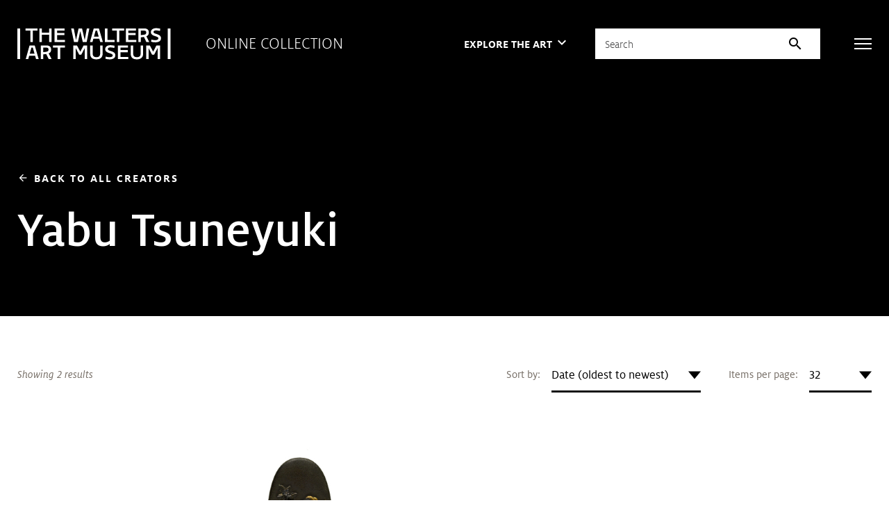

--- FILE ---
content_type: text/html; charset=UTF-8
request_url: https://art.thewalters.org/browse/creator/yabu-tsuneyuki/
body_size: 128992
content:
<!DOCTYPE html>
<html lang="en">

<head>
  <meta charset="utf-8">
  <meta name="viewport" content="width=device-width, initial-scale=1.0">

  <title>Artwork by Yabu Tsuneyuki | The Walters Art Museum</title>

  <link href="https://fonts.googleapis.com/icon?family=Material+Icons" rel="stylesheet">
  <link rel="stylesheet" href="https://fonts.googleapis.com/css2?family=Material+Symbols+Outlined:opsz,wght,FILL,GRAD@20..48,100..700,0..1,-50..200">

  <link rel="stylesheet" href="https://unpkg.com/swiper@8/swiper-bundle.min.css">
  <link rel="shortcut icon" type="image/x-icon" href="https://art.thewalters.org/wp-content/themes/art-thewalters-org/assets/images/favicon.ico">

  <link rel="alternate" type="application/rss+xml" title="Art of the Day" href="https://art.thewalters.org/feed/" />
  <link rel="alternate" type="application/rss+xml" title="News from the Walters Art Museum" href="https://thewalters.org/feed/?post_type=news" />
  <link rel="alternate" type="application/rss+xml" title="The Journal of the Walters Art Museum" href="https://journal.thewalters.org/feed/" />

  <meta name='robots' content='index, follow, max-image-preview:large, max-snippet:-1, max-video-preview:-1' />
	<style>img:is([sizes="auto" i], [sizes^="auto," i]) { contain-intrinsic-size: 3000px 1500px }</style>
	
	<!-- This site is optimized with the Yoast SEO plugin v26.1.1 - https://yoast.com/wordpress/plugins/seo/ -->
	<link rel="canonical" href="https://art.thewalters.org/browse/creator/yabu-tsuneyuki/" />
	<meta property="og:locale" content="en_US" />
	<meta property="og:type" content="article" />
	<meta property="og:title" content="Artwork by Yabu Tsuneyuki | The Walters Art Museum" />
	<meta property="og:description" content="Browse artwork by Yabu Tsuneyuki at The Walters Art Museum." />
	<meta property="og:url" content="https://art.thewalters.org/browse/creator/yabu-tsuneyuki/" />
	<meta property="og:site_name" content="Online Collection of the Walters Art Museum" />
	<meta property="article:publisher" content="https://www.facebook.com/thewaltersartmuseum/" />
	<meta property="article:modified_time" content="2025-06-18T13:19:34+00:00" />
	<meta name="twitter:card" content="summary_large_image" />
	<meta name="twitter:title" content="Artwork by Yabu Tsuneyuki | The Walters Art Museum" />
	<meta name="twitter:description" content="Browse artwork by Yabu Tsuneyuki at The Walters Art Museum." />
	<meta name="twitter:site" content="@walters_museum" />
	<script type="application/ld+json" class="yoast-schema-graph">{"@context":"https://schema.org","@graph":[{"@type":"WebPage","@id":"https://art.thewalters.org/browse/creator/yabu-tsuneyuki/","url":"https://art.thewalters.org/browse/creator/yabu-tsuneyuki/","name":"Artwork by Yabu Tsuneyuki","isPartOf":{"@id":"https://art.thewalters.org/#website"},"datePublished":"2022-08-01T19:38:12+00:00","dateModified":"2025-06-18T13:19:34+00:00","breadcrumb":{"@id":"https://art.thewalters.org/browse/creator/yabu-tsuneyuki/"},"inLanguage":"en-US","potentialAction":[{"@type":"ReadAction","target":["https://art.thewalters.org/browse/creator/yabu-tsuneyuki/"]}]},{"@type":"WebSite","@id":"https://art.thewalters.org/#website","url":"https://art.thewalters.org/","name":"Online Collection of the Walters Art Museum","description":"","potentialAction":[{"@type":"SearchAction","target":{"@type":"EntryPoint","urlTemplate":"https://art.thewalters.org/?s={search_term_string}"},"query-input":{"@type":"PropertyValueSpecification","valueRequired":true,"valueName":"search_term_string"}}],"inLanguage":"en-US"}]}</script>
	<!-- / Yoast SEO plugin. -->


<link rel='dns-prefetch' href='//unpkg.com' />
<link rel='stylesheet' id='wp-block-library-css' href='https://art.thewalters.org/wp-includes/css/dist/block-library/style.min.css?ver=6.8.3' type='text/css' media='all' />
<style id='classic-theme-styles-inline-css' type='text/css'>
/*! This file is auto-generated */
.wp-block-button__link{color:#fff;background-color:#32373c;border-radius:9999px;box-shadow:none;text-decoration:none;padding:calc(.667em + 2px) calc(1.333em + 2px);font-size:1.125em}.wp-block-file__button{background:#32373c;color:#fff;text-decoration:none}
</style>
<style id='global-styles-inline-css' type='text/css'>
:root{--wp--preset--aspect-ratio--square: 1;--wp--preset--aspect-ratio--4-3: 4/3;--wp--preset--aspect-ratio--3-4: 3/4;--wp--preset--aspect-ratio--3-2: 3/2;--wp--preset--aspect-ratio--2-3: 2/3;--wp--preset--aspect-ratio--16-9: 16/9;--wp--preset--aspect-ratio--9-16: 9/16;--wp--preset--color--black: #000000;--wp--preset--color--cyan-bluish-gray: #abb8c3;--wp--preset--color--white: #ffffff;--wp--preset--color--pale-pink: #f78da7;--wp--preset--color--vivid-red: #cf2e2e;--wp--preset--color--luminous-vivid-orange: #ff6900;--wp--preset--color--luminous-vivid-amber: #fcb900;--wp--preset--color--light-green-cyan: #7bdcb5;--wp--preset--color--vivid-green-cyan: #00d084;--wp--preset--color--pale-cyan-blue: #8ed1fc;--wp--preset--color--vivid-cyan-blue: #0693e3;--wp--preset--color--vivid-purple: #9b51e0;--wp--preset--gradient--vivid-cyan-blue-to-vivid-purple: linear-gradient(135deg,rgba(6,147,227,1) 0%,rgb(155,81,224) 100%);--wp--preset--gradient--light-green-cyan-to-vivid-green-cyan: linear-gradient(135deg,rgb(122,220,180) 0%,rgb(0,208,130) 100%);--wp--preset--gradient--luminous-vivid-amber-to-luminous-vivid-orange: linear-gradient(135deg,rgba(252,185,0,1) 0%,rgba(255,105,0,1) 100%);--wp--preset--gradient--luminous-vivid-orange-to-vivid-red: linear-gradient(135deg,rgba(255,105,0,1) 0%,rgb(207,46,46) 100%);--wp--preset--gradient--very-light-gray-to-cyan-bluish-gray: linear-gradient(135deg,rgb(238,238,238) 0%,rgb(169,184,195) 100%);--wp--preset--gradient--cool-to-warm-spectrum: linear-gradient(135deg,rgb(74,234,220) 0%,rgb(151,120,209) 20%,rgb(207,42,186) 40%,rgb(238,44,130) 60%,rgb(251,105,98) 80%,rgb(254,248,76) 100%);--wp--preset--gradient--blush-light-purple: linear-gradient(135deg,rgb(255,206,236) 0%,rgb(152,150,240) 100%);--wp--preset--gradient--blush-bordeaux: linear-gradient(135deg,rgb(254,205,165) 0%,rgb(254,45,45) 50%,rgb(107,0,62) 100%);--wp--preset--gradient--luminous-dusk: linear-gradient(135deg,rgb(255,203,112) 0%,rgb(199,81,192) 50%,rgb(65,88,208) 100%);--wp--preset--gradient--pale-ocean: linear-gradient(135deg,rgb(255,245,203) 0%,rgb(182,227,212) 50%,rgb(51,167,181) 100%);--wp--preset--gradient--electric-grass: linear-gradient(135deg,rgb(202,248,128) 0%,rgb(113,206,126) 100%);--wp--preset--gradient--midnight: linear-gradient(135deg,rgb(2,3,129) 0%,rgb(40,116,252) 100%);--wp--preset--font-size--small: 13px;--wp--preset--font-size--medium: 20px;--wp--preset--font-size--large: 36px;--wp--preset--font-size--x-large: 42px;--wp--preset--spacing--20: 0.44rem;--wp--preset--spacing--30: 0.67rem;--wp--preset--spacing--40: 1rem;--wp--preset--spacing--50: 1.5rem;--wp--preset--spacing--60: 2.25rem;--wp--preset--spacing--70: 3.38rem;--wp--preset--spacing--80: 5.06rem;--wp--preset--shadow--natural: 6px 6px 9px rgba(0, 0, 0, 0.2);--wp--preset--shadow--deep: 12px 12px 50px rgba(0, 0, 0, 0.4);--wp--preset--shadow--sharp: 6px 6px 0px rgba(0, 0, 0, 0.2);--wp--preset--shadow--outlined: 6px 6px 0px -3px rgba(255, 255, 255, 1), 6px 6px rgba(0, 0, 0, 1);--wp--preset--shadow--crisp: 6px 6px 0px rgba(0, 0, 0, 1);}:where(.is-layout-flex){gap: 0.5em;}:where(.is-layout-grid){gap: 0.5em;}body .is-layout-flex{display: flex;}.is-layout-flex{flex-wrap: wrap;align-items: center;}.is-layout-flex > :is(*, div){margin: 0;}body .is-layout-grid{display: grid;}.is-layout-grid > :is(*, div){margin: 0;}:where(.wp-block-columns.is-layout-flex){gap: 2em;}:where(.wp-block-columns.is-layout-grid){gap: 2em;}:where(.wp-block-post-template.is-layout-flex){gap: 1.25em;}:where(.wp-block-post-template.is-layout-grid){gap: 1.25em;}.has-black-color{color: var(--wp--preset--color--black) !important;}.has-cyan-bluish-gray-color{color: var(--wp--preset--color--cyan-bluish-gray) !important;}.has-white-color{color: var(--wp--preset--color--white) !important;}.has-pale-pink-color{color: var(--wp--preset--color--pale-pink) !important;}.has-vivid-red-color{color: var(--wp--preset--color--vivid-red) !important;}.has-luminous-vivid-orange-color{color: var(--wp--preset--color--luminous-vivid-orange) !important;}.has-luminous-vivid-amber-color{color: var(--wp--preset--color--luminous-vivid-amber) !important;}.has-light-green-cyan-color{color: var(--wp--preset--color--light-green-cyan) !important;}.has-vivid-green-cyan-color{color: var(--wp--preset--color--vivid-green-cyan) !important;}.has-pale-cyan-blue-color{color: var(--wp--preset--color--pale-cyan-blue) !important;}.has-vivid-cyan-blue-color{color: var(--wp--preset--color--vivid-cyan-blue) !important;}.has-vivid-purple-color{color: var(--wp--preset--color--vivid-purple) !important;}.has-black-background-color{background-color: var(--wp--preset--color--black) !important;}.has-cyan-bluish-gray-background-color{background-color: var(--wp--preset--color--cyan-bluish-gray) !important;}.has-white-background-color{background-color: var(--wp--preset--color--white) !important;}.has-pale-pink-background-color{background-color: var(--wp--preset--color--pale-pink) !important;}.has-vivid-red-background-color{background-color: var(--wp--preset--color--vivid-red) !important;}.has-luminous-vivid-orange-background-color{background-color: var(--wp--preset--color--luminous-vivid-orange) !important;}.has-luminous-vivid-amber-background-color{background-color: var(--wp--preset--color--luminous-vivid-amber) !important;}.has-light-green-cyan-background-color{background-color: var(--wp--preset--color--light-green-cyan) !important;}.has-vivid-green-cyan-background-color{background-color: var(--wp--preset--color--vivid-green-cyan) !important;}.has-pale-cyan-blue-background-color{background-color: var(--wp--preset--color--pale-cyan-blue) !important;}.has-vivid-cyan-blue-background-color{background-color: var(--wp--preset--color--vivid-cyan-blue) !important;}.has-vivid-purple-background-color{background-color: var(--wp--preset--color--vivid-purple) !important;}.has-black-border-color{border-color: var(--wp--preset--color--black) !important;}.has-cyan-bluish-gray-border-color{border-color: var(--wp--preset--color--cyan-bluish-gray) !important;}.has-white-border-color{border-color: var(--wp--preset--color--white) !important;}.has-pale-pink-border-color{border-color: var(--wp--preset--color--pale-pink) !important;}.has-vivid-red-border-color{border-color: var(--wp--preset--color--vivid-red) !important;}.has-luminous-vivid-orange-border-color{border-color: var(--wp--preset--color--luminous-vivid-orange) !important;}.has-luminous-vivid-amber-border-color{border-color: var(--wp--preset--color--luminous-vivid-amber) !important;}.has-light-green-cyan-border-color{border-color: var(--wp--preset--color--light-green-cyan) !important;}.has-vivid-green-cyan-border-color{border-color: var(--wp--preset--color--vivid-green-cyan) !important;}.has-pale-cyan-blue-border-color{border-color: var(--wp--preset--color--pale-cyan-blue) !important;}.has-vivid-cyan-blue-border-color{border-color: var(--wp--preset--color--vivid-cyan-blue) !important;}.has-vivid-purple-border-color{border-color: var(--wp--preset--color--vivid-purple) !important;}.has-vivid-cyan-blue-to-vivid-purple-gradient-background{background: var(--wp--preset--gradient--vivid-cyan-blue-to-vivid-purple) !important;}.has-light-green-cyan-to-vivid-green-cyan-gradient-background{background: var(--wp--preset--gradient--light-green-cyan-to-vivid-green-cyan) !important;}.has-luminous-vivid-amber-to-luminous-vivid-orange-gradient-background{background: var(--wp--preset--gradient--luminous-vivid-amber-to-luminous-vivid-orange) !important;}.has-luminous-vivid-orange-to-vivid-red-gradient-background{background: var(--wp--preset--gradient--luminous-vivid-orange-to-vivid-red) !important;}.has-very-light-gray-to-cyan-bluish-gray-gradient-background{background: var(--wp--preset--gradient--very-light-gray-to-cyan-bluish-gray) !important;}.has-cool-to-warm-spectrum-gradient-background{background: var(--wp--preset--gradient--cool-to-warm-spectrum) !important;}.has-blush-light-purple-gradient-background{background: var(--wp--preset--gradient--blush-light-purple) !important;}.has-blush-bordeaux-gradient-background{background: var(--wp--preset--gradient--blush-bordeaux) !important;}.has-luminous-dusk-gradient-background{background: var(--wp--preset--gradient--luminous-dusk) !important;}.has-pale-ocean-gradient-background{background: var(--wp--preset--gradient--pale-ocean) !important;}.has-electric-grass-gradient-background{background: var(--wp--preset--gradient--electric-grass) !important;}.has-midnight-gradient-background{background: var(--wp--preset--gradient--midnight) !important;}.has-small-font-size{font-size: var(--wp--preset--font-size--small) !important;}.has-medium-font-size{font-size: var(--wp--preset--font-size--medium) !important;}.has-large-font-size{font-size: var(--wp--preset--font-size--large) !important;}.has-x-large-font-size{font-size: var(--wp--preset--font-size--x-large) !important;}
:where(.wp-block-post-template.is-layout-flex){gap: 1.25em;}:where(.wp-block-post-template.is-layout-grid){gap: 1.25em;}
:where(.wp-block-columns.is-layout-flex){gap: 2em;}:where(.wp-block-columns.is-layout-grid){gap: 2em;}
:root :where(.wp-block-pullquote){font-size: 1.5em;line-height: 1.6;}
</style>
<link rel='stylesheet' id='art-tiny-slider-css' href='https://art.thewalters.org/wp-content/themes/art-thewalters-org/assets/vendor/tiny-slider.css?ver=2020-10-11' type='text/css' media='all' />
<link rel='stylesheet' id='art-select2-css' href='https://art.thewalters.org/wp-content/themes/art-thewalters-org/assets/vendor/select2.css?ver=2020-10-11' type='text/css' media='all' />
<link rel='stylesheet' id='art-magnific-css' href='https://art.thewalters.org/wp-content/themes/art-thewalters-org/assets/vendor/magnific-popup.css?ver=2020-10-11' type='text/css' media='all' />
<link rel='stylesheet' id='art-style-css' href='https://art.thewalters.org/wp-content/themes/art-thewalters-org/assets/css/bundle.css?ver=2020-10-11' type='text/css' media='all' />
<link rel='stylesheet' id='art-style-wp-css' href='https://art.thewalters.org/wp-content/themes/art-thewalters-org/assets/css/wp.css?ver=2020-10-11' type='text/css' media='all' />
<script type="text/javascript" src="https://art.thewalters.org/wp-includes/js/jquery/jquery.min.js?ver=3.7.1" id="jquery-core-js"></script>
<script type="text/javascript" src="https://art.thewalters.org/wp-includes/js/jquery/jquery-migrate.min.js?ver=3.4.1" id="jquery-migrate-js"></script>
<!-- Google Tag Manager -->
<script>(function(w,d,s,l,i){w[l]=w[l]||[];w[l].push({'gtm.start':
new Date().getTime(),event:'gtm.js'});var f=d.getElementsByTagName(s)[0],
j=d.createElement(s),dl=l!='dataLayer'?'&l='+l:'';j.async=true;j.src=
'https://www.googletagmanager.com/gtm.js?id='+i+dl;f.parentNode.insertBefore(j,f);
})(window,document,'script','dataLayer','GTM-WN4ZW2P');</script>
<!-- End Google Tag Manager -->
</head>

<body class="wp-singular page-template-default page page-id-89 wp-theme-art-thewalters-org">

  <!-- Google Tag Manager (noscript) -->
<noscript>
  <iframe src="https://www.googletagmanager.com/ns.html?id=GTM-WN4ZW2P" height="0" width="0" style="display:none;visibility:hidden"></iframe>
</noscript>
<!-- End Google Tag Manager (noscript) -->
  <div class="wrapper">

    		<div class="svg-sprite hidden">
			<svg width="0" height="0" style="position:absolute"><symbol viewBox="0 0 14 14" id="copyright" xmlns="http://www.w3.org/2000/svg"><image width="14" height="14" xmlns:xlink="http://www.w3.org/1999/xlink" xlink:href="[data-uri]"/></symbol><symbol viewBox="0 0 30 29" id="facebook" xmlns="http://www.w3.org/2000/svg"><image width="30" height="29" xmlns:xlink="http://www.w3.org/1999/xlink" xlink:href="[data-uri]"/></symbol><symbol viewBox="0 0 33.177 63.526" id="ico-arrow" xmlns="http://www.w3.org/2000/svg"><path data-name="Combined Shape" d="M31.763 31.763L.707.707l31.056 31.056.055-.055-.055.055.055.055-.055-.055L.707 62.819z" fill="none" stroke="currentColor" stroke-linecap="square" stroke-miterlimit="10" stroke-width="2"/></symbol><symbol viewBox="0 0 13 10" id="ico-check" xmlns="http://www.w3.org/2000/svg"><path d="M1.4 5.4l3.1 3.1m0 0l7.136-7.136" stroke="#D7B32E" stroke-width="2" fill="none" fill-rule="evenodd" stroke-linecap="square"/></symbol><symbol viewBox="0 0 12 12" id="ico-download" xmlns="http://www.w3.org/2000/svg"><path d="M1.125 12a1.088 1.088 0 01-.787-.332A1.056 1.056 0 010 10.892V8.25h1.125v2.641h9.75V8.25H12v2.641a1.056 1.056 0 01-.338.776 1.087 1.087 0 01-.787.332zM2.25 5.433l.835-.795 2.332 2.218V0h1.166v6.856l2.332-2.217.835.795L6 9z" fill="currentColor"/></symbol><symbol fill="none" viewBox="0 0 10 18" id="ico-facebook" xmlns="http://www.w3.org/2000/svg"><path d="M9.251 10.125l.514-3.258h-3.21V4.753c0-.89.448-1.76 1.886-1.76H9.9V.22S8.576 0 7.31 0C4.666 0 2.938 1.56 2.938 4.385v2.482H0v3.258h2.938V18h3.617v-7.875H9.25z" fill="currentColor"/></symbol><symbol fill="none" viewBox="0 0 315 65" id="ico-logo" xmlns="http://www.w3.org/2000/svg"><path fill-rule="evenodd" clip-rule="evenodd" d="M293.277 1.687l-.631 4.55-.13-.04c-2.401-.74-5.156-1.148-7.759-1.148-3.463 0-5.448 1.188-5.448 3.26 0 2.15 2.717 3.02 5.859 4.027l.006.002c4.291 1.372 9.632 3.081 9.632 8.925 0 5.262-4.301 8.28-11.801 8.28-3.239 0-6.101-.433-8.516-1.289l-.09-.031.632-4.473.139.055c1.51.613 4.699 1.232 7.876 1.232 3.131 0 6.478-.935 6.478-3.56 0-2.41-2.895-3.363-6.25-4.465l-.002-.001c-4.332-1.427-9.244-3.044-9.244-8.359 0-4.876 4.206-8.152 10.474-8.152 1.818 0 5.362.15 8.681 1.159l.094.028zm-28.541 15.657l6.066 11.686h-5.914l-.031-.063-5.183-10.4-6.156.746v9.717h-5.068V1.012h11.761c6.294 0 9.618 2.937 9.618 8.495 0 3.756-1.711 6.392-5.093 7.837zM0 63.987h5.704V1.012H0v62.975zM308.608 1.012v62.975h5.703V1.012h-5.703zM206.473 35.97h20.481v4.421h-15.412v4.983h14.984v4.422h-14.984v9.771h16.269v4.421h-21.338V35.969zM195.8 56.433c0 2.626-3.345 3.56-6.477 3.56-3.174 0-6.365-.619-7.876-1.23l-.137-.056-.633 4.472.089.032c2.414.856 5.279 1.289 8.515 1.289 7.501 0 11.803-3.018 11.803-8.28 0-5.845-5.34-7.553-9.632-8.926-3.147-1.006-5.865-1.876-5.865-4.027 0-2.073 1.986-3.262 5.449-3.262 2.601 0 5.356.409 7.757 1.15l.131.04.631-4.551-.094-.03c-3.318-1.007-6.864-1.158-8.682-1.158-6.266 0-10.476 3.276-10.476 8.153 0 5.316 4.915 6.933 9.25 8.359h.002c3.351 1.104 6.245 2.056 6.245 4.465zM149.457 35.97h5.07v16.103c0 5.523 2.308 7.878 7.718 7.878 5.452 0 7.676-2.406 7.676-8.306V35.97h5.069v16.916c0 3.406-1.068 6.265-3.089 8.269-2.242 2.22-5.534 3.346-9.784 3.346-8.401 0-12.66-3.923-12.66-11.658V35.969zm-27.098 0h-7.635v28.018h5.07V41.502h.028l7.107 13.422h4.206l7.107-13.422h.028v22.485h5.069V35.969h-7.464l-6.694 12.82-6.822-12.82zM41.469 5.433h-9.847V29.03h-5.07V5.433h-9.675v-4.42h24.591v4.42zm-6.254 47.379h-9.799l3.447-12.422h2.863l3.489 12.422zm8.57 11.175h-5.423l-1.926-6.754H24.197l-1.84 6.754h-5.165l7.813-28.018h10.62l.025.084 8.135 27.934zM65.223 29.03h5.07V1.012h-5.07v8.55h-15.05v-8.55h-5.07v28.019h5.07V13.983h15.05V29.03zm-7.096 20.106c4.404-.503 5.89-1.671 5.89-4.63 0-2.847-1.43-4.117-4.635-4.117h-6.35v9.288l5.095-.541zm6.277 14.85h5.913l-6.066-11.684c3.38-1.446 5.093-4.082 5.093-7.839 0-5.557-3.327-8.494-9.62-8.494h-11.76v28.018h5.069V54.27l6.153-.748 5.186 10.4.032.065zM73.15 35.97h24.59v4.42h-9.845v23.598h-5.07V40.389H73.15v-4.42zm3.253-6.939h21.338v-4.42H81.473v-9.771h14.984v-4.422H81.473V5.433h15.412v-4.42H76.403V29.03zm71.308-28.018l-.028.139-5.454 27.88h-7.98l-5.052-22.358h-.113l-4.837 22.357h-7.98l-.02-.091-5.894-27.926h5.419l.018.094 4.477 23.545h.111l5.309-23.64h7.034l5.479 23.64h.111l4.238-23.64h5.162zm19.238 16.843h-9.797l3.446-12.422h2.864l3.487 12.422zm3.149 11.175zm5.422 0h-5.422l-1.926-6.753h-12.239l-1.841 6.753h-5.164l7.813-28.018h10.62l.025.084 8.134 27.934zm23.975-4.42h-14.727V1.012h-5.069V29.03h19.796v-4.422zm19.65-19.177h-9.846V29.03h-5.071V5.433h-9.674v-4.42h24.591v4.42zm3.629 23.597h21.338v-4.42h-16.269v-9.771h14.984v-4.422h-14.984V5.433h15.412v-4.42h-20.481V29.03zm14.899 23.042c0 5.523 2.309 7.878 7.719 7.878 5.452 0 7.674-2.406 7.674-8.306V35.97h5.071v16.915c0 3.407-1.066 6.266-3.091 8.27-2.24 2.22-5.532 3.346-9.782 3.346-8.4 0-12.659-3.923-12.659-11.658V35.969h5.068v16.103zm26.83-42.522c0 2.958-1.488 4.126-5.887 4.63l-5.098.541V5.433h6.348c3.208 0 4.637 1.27 4.637 4.117zm14.21 39.238l-6.823-12.82h-7.633v28.019h5.066V41.5h.032l7.105 13.423h4.207l7.105-13.423h.026v22.486h5.072V35.969h-7.464l-6.693 12.819z" fill="currentColor"/></symbol><symbol fill="none" viewBox="0 0 20 16" id="ico-mail" xmlns="http://www.w3.org/2000/svg"><path fill-rule="evenodd" clip-rule="evenodd" d="M.45 15.55c.3.3.65.45 1.05.45h17c.4 0 .75-.15 1.05-.45.3-.3.45-.65.45-1.05v-13c0-.4-.15-.75-.45-1.05-.3-.3-.65-.45-1.05-.45h-17C1.1 0 .75.15.45.45.15.75 0 1.1 0 1.5v13c0 .4.15.75.45 1.05zM1.5 2.875L10 8.45l8.5-5.575V14.5h-17V2.875zM10 6.95l8.4-5.45H1.625L10 6.95z" fill="currentColor"/></symbol><symbol fill="none" viewBox="0 0 20 20" id="ico-search" xmlns="http://www.w3.org/2000/svg"><path fill-rule="evenodd" clip-rule="evenodd" d="M14.961 13.783l4.812 4.813h.002a.834.834 0 01-1.182 1.176l-4.813-4.808a8.392 8.392 0 01-5.343 1.908A8.436 8.436 0 118.437 0a8.439 8.439 0 016.524 13.783zM1.601 8.409a6.812 6.812 0 006.807 6.804c3.75 0 6.806-3.052 6.806-6.804 0-3.751-3.056-6.808-6.806-6.808-3.755 0-6.806 3.057-6.806 6.808z" fill="#000"/></symbol><symbol fill="none" viewBox="0 0 20 20" id="ico-search-white" xmlns="http://www.w3.org/2000/svg"><path fill-rule="evenodd" clip-rule="evenodd" d="M14.961 13.783l4.812 4.813h.002a.834.834 0 01-1.182 1.176l-4.813-4.808a8.392 8.392 0 01-5.343 1.908A8.436 8.436 0 118.437 0a8.439 8.439 0 016.524 13.783zM1.601 8.409a6.812 6.812 0 006.807 6.804c3.75 0 6.806-3.052 6.806-6.804 0-3.751-3.056-6.808-6.806-6.808-3.755 0-6.806 3.057-6.806 6.808z" fill="#fff"/></symbol><symbol fill="none" viewBox="0 0 20 20" id="ico-search1" xmlns="http://www.w3.org/2000/svg"><path fill-rule="evenodd" clip-rule="evenodd" d="M14.961 13.783l4.812 4.813h.002a.834.834 0 01-1.182 1.176l-4.813-4.808a8.392 8.392 0 01-5.343 1.908A8.436 8.436 0 118.437 0a8.439 8.439 0 016.524 13.783zM1.601 8.409a6.812 6.812 0 006.807 6.804c3.75 0 6.806-3.052 6.806-6.804 0-3.751-3.056-6.808-6.806-6.808-3.755 0-6.806 3.057-6.806 6.808z" fill="currentColor"/></symbol><symbol fill="none" viewBox="0 0 16 16" id="ico-tooltip" xmlns="http://www.w3.org/2000/svg"><path fill-rule="evenodd" clip-rule="evenodd" d="M8 16a8.062 8.062 0 01-3.14-.61 7.808 7.808 0 01-2.54-1.69 7.942 7.942 0 01-1.7-2.54C.207 10.187 0 9.133 0 8c0-1.12.207-2.167.62-3.14.413-.973.98-1.82 1.7-2.54A7.942 7.942 0 014.86.62 7.95 7.95 0 018 0c1.107 0 2.147.207 3.12.62.973.413 1.82.98 2.54 1.7s1.29 1.567 1.71 2.54c.42.973.63 2.02.63 3.14a7.89 7.89 0 01-.63 3.16 8.08 8.08 0 01-1.71 2.54 7.809 7.809 0 01-2.54 1.69A8.01 8.01 0 018 16zm.56-6.26H7.38c0-.56.097-1.01.29-1.35.193-.34.49-.683.89-1.03.333-.28.587-.55.76-.81.173-.26.26-.537.26-.83 0-.387-.14-.703-.42-.95-.28-.247-.647-.37-1.1-.37-.4 0-.747.103-1.04.31a1.866 1.866 0 00-.66.87l-1.06-.4a2.799 2.799 0 011.09-1.35c.5-.327 1.077-.49 1.73-.49.76 0 1.37.213 1.83.64.46.427.69.993.69 1.7 0 .4-.087.767-.26 1.1-.173.333-.467.673-.88 1.02-.453.373-.723.703-.81.99-.087.287-.13.603-.13.95zm.06 2.7a.734.734 0 01-.54.22.734.734 0 01-.54-.22.734.734 0 01-.22-.54c0-.213.073-.393.22-.54a.734.734 0 01.54-.22c.213 0 .393.073.54.22.147.147.22.327.22.54a.734.734 0 01-.22.54zm4.19.36c-1.327 1.333-2.93 2-4.81 2-1.907 0-3.517-.667-4.83-2C1.857 11.467 1.2 9.867 1.2 8s.657-3.467 1.97-4.8c1.313-1.333 2.923-2 4.83-2 1.88 0 3.483.667 4.81 2C14.137 4.533 14.8 6.133 14.8 8s-.663 3.467-1.99 4.8z" fill="currentColor"/></symbol><symbol fill="none" viewBox="0 0 19 15" id="ico-twitter" xmlns="http://www.w3.org/2000/svg"><path d="M16.57 3.738c.012.164.012.328.012.492 0 5.004-3.809 10.77-10.77 10.77-2.144 0-4.136-.621-5.812-1.7.305.036.598.048.914.048a7.58 7.58 0 004.7-1.618 3.792 3.792 0 01-3.54-2.625c.235.036.469.059.715.059.34 0 .68-.047.996-.129A3.786 3.786 0 01.75 5.32v-.047c.504.282 1.09.457 1.71.48A3.782 3.782 0 01.774 2.603c0-.704.188-1.348.516-1.91a10.76 10.76 0 007.805 3.96A4.273 4.273 0 019 3.785 3.783 3.783 0 0112.785 0c1.09 0 2.074.457 2.766 1.195a7.452 7.452 0 002.402-.914 3.775 3.775 0 01-1.664 2.086 7.588 7.588 0 002.18-.586 8.136 8.136 0 01-1.899 1.957z" fill="currentColor"/></symbol><symbol fill="none" viewBox="0 0 22 22" id="ico-zoom-in" xmlns="http://www.w3.org/2000/svg"><path fill-rule="evenodd" clip-rule="evenodd" d="M20.425 22l-5.645-5.856a7.911 7.911 0 01-2.505 1.43 8.96 8.96 0 01-3.042.513c-2.577 0-4.76-.883-6.549-2.65C.894 13.672 0 11.54 0 9.045c0-2.497.895-4.628 2.684-6.395C4.474.883 6.644 0 9.197 0c2.529 0 4.682.883 6.46 2.65 1.777 1.766 2.666 3.897 2.666 6.394a8.71 8.71 0 01-.501 2.932 8.935 8.935 0 01-1.503 2.65L22 20.445 20.425 22zm-11.39-6c1.93 0 3.572-.684 4.93-2.054C15.32 12.577 16 10.93 16 9c0-1.929-.679-3.577-2.036-4.946C12.607 2.684 10.964 2 9.036 2c-1.953 0-3.613.685-4.982 2.054C2.684 5.423 2 7.07 2 9c0 1.929.685 3.577 2.054 4.946C5.423 15.316 7.084 16 9.036 16zm-1.093-3h2.152v-2.942H13V7.906h-2.906V5H7.942v2.906H5v2.152h2.942V13z" fill="currentColor"/></symbol><symbol fill="none" viewBox="0 0 22 22" id="ico-zoom-out" xmlns="http://www.w3.org/2000/svg"><path fill-rule="evenodd" clip-rule="evenodd" d="M20.425 22l-5.645-5.856a7.911 7.911 0 01-2.505 1.43 8.96 8.96 0 01-3.042.513c-2.577 0-4.76-.883-6.549-2.65C.894 13.672 0 11.54 0 9.045c0-2.497.895-4.628 2.684-6.395C4.474.883 6.644 0 9.197 0c2.529 0 4.682.883 6.46 2.65 1.777 1.766 2.666 3.897 2.666 6.394a8.71 8.71 0 01-.501 2.932 8.935 8.935 0 01-1.503 2.65L22 20.445 20.425 22zm-11.39-6c1.93 0 3.572-.684 4.93-2.054C15.32 12.577 16 10.93 16 9c0-1.929-.679-3.577-2.036-4.946C12.607 2.684 10.964 2 9.036 2c-1.953 0-3.613.685-4.982 2.054C2.684 5.423 2 7.07 2 9c0 1.929.685 3.577 2.054 4.946C5.423 15.316 7.084 16 9.036 16zM5 7.906v2.152h8V7.906H5z" fill="currentColor"/></symbol><symbol viewBox="0 0 29 29" id="instagram" xmlns="http://www.w3.org/2000/svg"><image width="29" height="29" xmlns:xlink="http://www.w3.org/1999/xlink" xlink:href="[data-uri]"/></symbol><symbol viewBox="0 0 34 29" id="twitter" xmlns="http://www.w3.org/2000/svg"><image width="34" height="29" xmlns:xlink="http://www.w3.org/1999/xlink" xlink:href="[data-uri]"/></symbol><symbol xmlns="http://www.w3.org/2000/svg" fill="currentColor" viewBox="0 0 32 32" id="ico-twitter-x"><path d="M25.2 1.5h4.908l-10.72 12.284L32 30.5h-9.874l-7.734 -10.14 -8.85 10.14H0.632l11.466 -13.14L0 1.5h10.126l6.99 9.266L25.202 1.5Zm-1.72 26.056h2.72L8.646 4.29H5.73z" stroke-width="2"></path></symbol></svg>
		</div>

    <a href="#js-content" class="skip-link js-skip">Skip to main content</a>

    <header class="header header--inverted js-header js-header-alt">
      <div class="shell">
        <div class="header__inner">
          <div class="header__content">

            
              <a href="https://art.thewalters.org/" class="logo logo--white header__logo">
                <strong>The Walters Art Museum</strong>
                <em class="ico-logo">
                  <svg>
                    <use xlink:href="#ico-logo"></use>
                  </svg>
                </em>
              </a>

                        <p class="hidden-xs">Online Collection</p>
          </div><!-- /.header__content -->

          <div class="header__aside">
            <div class="menu-dropdown  js-menu-dropdown">
              <a href="#">
                <strong class="hidden-xs hidden-sm">Explore the Art</strong>
                <strong class="visible-sm-inline visible-xs-inline">Collection</strong>
                <em class="material-icons ico-arrow-down hidden-xs hidden-sm">keyboard_arrow_down</em>
                <em class="hidden visible-sm-inline-flex visible-xs-inline-flex menu__open">
                  <svg>
                    <use xlink:href="#ico-search1"></use>
                  </svg>
                </em>
                <em class="material-icons menu__close">close</em>
              </a>

              <ul>
                <li class="visible-xs-inline visible-sm-inline">
                  <div class="search menu__search">
                    <form action="https://art.thewalters.org/search/" method="get">
                      <label for="search-header" class="hidden">Search</label>
                      <input type="text" name="q" id="search-header" value="" placeholder="Search the collection" class="search__field" required>
                      <button type="submit" value="GO" class="search__btn">
                        <em>
                          <img src="https://art.thewalters.org/wp-content/themes/art-thewalters-org/assets/images/svg/ico-search.svg" alt="">
                        </em>
                      </button>
                    </form>
                  </div><!-- /.search -->
                </li>
                <li>Explore By...</li>
                <li>
                  <a href="https://art.thewalters.org/browse/category/">
                    <span>Category</span>
                  </a>
                </li>
                <li>
                  <a href="https://art.thewalters.org/browse/date/">
                    <span>Date</span>
                  </a>
                </li>
                <li>
                  <a href="https://art.thewalters.org/browse/medium/">
                    <span>Medium</span>
                  </a>
                </li>
                <li>
                  <a href="https://art.thewalters.org/browse/creator/">
                    <span>Creator</span>
                  </a>
                </li>
                <li>
                  <a href="https://art.thewalters.org/browse/place/">
                    <span>Places</span>
                  </a>
                </li>
                <li>
                  <a href="https://art.thewalters.org/browse/location/">
                    <span>Museum Locations</span>
                  </a>
                </li>
              </ul>
            </div><!-- /.menu-dropdown -->

            <div class="search search--small header__search hidden-sm hidden-xs">
              <form action="https://art.thewalters.org/search/" method="get">
                <label for="search-alt" class="hidden">Search</label>
                <input type="text" name="q" id="search-alt" value="" placeholder="Search" class="search__field" required>
                <button type="submit" value="GO" class="search__btn">
                  <em class="material-icons">search</em>
                </button>
              </form>
            </div><!-- /.search -->
            
            <button type="button" class="header__nav-trigger nav-trigger  js-nav-trigger" aria-haspopup="true">
              <em>Open menu</em>
              <strong></strong>
              <strong></strong>
              <strong></strong>
            </button>
          </div><!-- /.header__aside -->

          <div class="menu js-menu">
    <div class="shell shell--alt">
        <div class="menu__top">
            <a href="#" class="logo logo--white header__logo-menu" tabindex="-1">
                <strong>The Walters Art Museum</strong>
                <img src="https://art.thewalters.org/wp-content/themes/art-thewalters-org/assets/images/temp/walters-logo-white.svg" alt="walters-logo-white">
            </a>
            <div class="menu__aside">
                <nav class="nav">
                <ul>
<li><a tabindex="-1" href="https://thewalters.org/events/" target="_blank" rel="noopener">Calendar</a></li>
<li class="current"><a tabindex="-1" href="https://art.thewalters.org">Art</a></li>
<li><a tabindex="-1" href="https://store.thewalters.org/" target="_blank" rel="noopener">Shop</a></li>
<li><a tabindex="-1" href="https://host.nxt.blackbaud.com/adaptive-donor-form/?formId=f046f809-41e5-4e84-8183-31a62f232895&amp;envid=p-w5VdDdZyxUi_c1BRl-LDrg&amp;zone=usa" target="_blank" rel="noopener">Give Now</a></li>
</ul>
                </nav><!-- /.nav -->
            </div><!-- /.menu__aside -->
        </div><!-- /.menu__top -->

        <div class="menu__content">
            <ul>

<li>
    <a href="https://thewalters.org/visit/" tabindex="-1">Visit</a>

    <button class="menu__toggle js-menu-toggle" tabindex="-1">
        <em class="material-icons">keyboard_arrow_down</em>
    </button>

    <ul>
<li><a href="https://thewalters.org/visit/guidelines/">Plan Your Visit</a></li>
<li><a href="https://thewalters.org/visit/hours/">Hours</a></li>
<li><a href="https://thewalters.org/visit/directions-parking/">Directions &amp; Parking</a></li>
<li><a href="https://thewalters.org/visit/shop/">Food, Drink, &amp; Shop</a></li>
<li><a href="https://thewalters.org/visit/admission/">Free Admission</a></li>
<li><a href="https://thewalters.org/visit/tours/">Tours</a></li>
<li><a href="https://thewalters.org/visit/accessibility/">Accessibility</a></li>
<li><a href="https://thewalters.org/visit/promise/">Visitor Promise</a></li>
</ul>

</li>


<li>
    <a href="https://thewalters.org/experience/" tabindex="-1">Experience</a>

    <button class="menu__toggle js-menu-toggle" tabindex="-1">
        <em class="material-icons">keyboard_arrow_down</em>
    </button>

    <ul>
<li><a href="https://thewalters.org/experience/virtual/">Virtual Museum</a></li>
<li><a href="https://thewalters.org/experience/exhibitions/">Exhibitions &amp; Installations</a></li>
<li><a href="https://thewalters.org/experience/programs/">Programs &amp; Events</a></li>
<li><a href="https://thewalters.org/experience/collections/">Collections</a></li>
<li><a href="https://thewalters.org/experience/buildings/">Buildings</a></li>
<li><a href="https://thewalters.org/experience/baltimore/">Baltimore</a></li>
</ul>

</li>


<li>
    <a href="https://thewalters.org/support/" tabindex="-1">Support</a>

    <button class="menu__toggle js-menu-toggle" tabindex="-1">
        <em class="material-icons">keyboard_arrow_down</em>
    </button>

    <ul>
<li><a href="https://thewalters.org/support/donate/">Support the Walters</a></li>
<li><a href="https://thewalters.org/support/corporate/">Corporate Partnerships</a></li>
<li><a href="https://thewalters.org/support/institutional-funders/">Institutional Funders</a></li>
<li><a href="https://thewalters.org/support/evening/">Evening at the Walters</a></li>
<li><a href="https://thewalters.org/support/volunteers/">Volunteers</a></li>
</ul>

</li>


<li>
    <a href="https://thewalters.org/about/" tabindex="-1">About</a>

    <button class="menu__toggle js-menu-toggle" tabindex="-1">
        <em class="material-icons">keyboard_arrow_down</em>
    </button>

    <ul>
<li><a href="https://thewalters.org/about/mission/">Mission &amp; Vision</a></li>
<li><a href="https://thewalters.org/about/leadership/">Leadership</a></li>
<li><a href="https://thewalters.org/about/plan/">Strategic Plan</a></li>
<li><a href="https://thewalters.org/about/land/">Land Acknowledgment</a></li>
<li><a href="https://thewalters.org/about/research/">Research</a></li>
<li><a href="https://thewalters.org/about/policies/">Policies</a></li>
</ul>

</li>

            </ul>
        </div><!-- /.menu__content -->

        <button type="button" class="menu__close nav-trigger-close js-nav-trigger-close" tabindex="-1">
            <small>Menu close</small>
            <strong></strong>
            <strong></strong>
        </button>
    </div><!-- /.shell -->
</div><!-- /.menu -->
        </div><!-- /.header__inner -->
      </div><!-- /.shell -->
    </header><!-- /.header -->

		<div class="main">
			<section class="section-black">
				<div class="shell">
					<div class="section__inner">
						<div class="section__content">
							<a href="/browse/creator/" class="link-back section__link-back">
								<figure class="material-icons link__icon">arrow_back</figure>
								Back to All Creators
							</a>

							<h1 class="taxonomy--title">Yabu Tsuneyuki</h2>

							<div class="section__entry">
															</div><!-- /.section__entry -->

						</div><!-- /.section__content -->

						<div class="section__aside">

													</div><!-- /.section__aside -->
					</div><!-- /.section__inner -->
				</div><!-- /.shell -->
			</section><!-- /.section-black -->
			<section class="section-primary section-primary--size1" id="js-content">
				<div class="shell">
					<div class="section__body">
						
						<form method="get" action="" class="browse--sort-page">
							<div class="filters">
								<div class="filters__label">
									Showing 2 results								</div><!-- /.filters__label -->

								<div class="filters__items">
									<div class="filters__item">
										<div class="filter filter--sort">
											<div class="filter__label">Sort by:</div><!-- /.filter__label -->

											<div class="select select--sort js-select-sort">
												<label for="select-sort" class="hidden">sort</label>
												<select name="sort" id="select-sort">
													<option  value="date-asc">Date (oldest to newest)</option>
													<option  value="date-desc">Date (newest to oldest)</option>
													<option  value="title-asc">Title (a-z)</option>
													<option  value="title-desc">Title (z-a)</option>
												</select>
											</div><!-- /.select -->
										</div><!-- /.filter -->
									</div><!-- /.filters__item -->

									<div class="filters__item">
										<div class="filter filter--items">
											<div class="filter__label">Items per page:</div><!-- /.filter__label -->
											<div class="select js-select-pages">
												<label for="select-items-per-page" class="hidden">items per page</label>
												<select name="limit" id="select-items-per-page">
													<option  selected='selected' value="32">32</option>
													<option  value="56">56</option>
													<option  value="80">80</option>
												</select>
											</div><!-- /.select -->
										</div><!-- /.filter -->
									</div><!-- /.filters__item -->
								</div><!-- /.filters__items -->
							</div><!-- /.filters -->
						</form>

						<div class="cards cards--size1">
							<div class="cards__items">

								<div class="cards__item">
    <div class="card">
        <div class="card__image">
                        <img 
                src="https://art.thewalters.org/images/art/thumbnails/PS3_51.940_Fnt_DD_JP09.jpg" alt="Image for Fuchi with Peaches in a Basket">
        </div><!-- /.card__image -->
        <div class="card__content">
            <h3>Fuchi with Peaches in a Basket</h3>

            <div class="card__info">
                <div class="card__author">
                                        <a href="https://art.thewalters.org/browse/creator/yabu-tsuneyuki/">Yabu Tsuneyuki (Japanese, active ca. 1850-1875)</a> Artist                </div><!-- /.card__author -->
                <div class="card__date">ca. 1850-1875 (late Edo-Meiji)</div><!-- /.card__date -->
                <div class="art--accession_number">51.940</div><!-- /.card__date -->
                            </div>
        </div><!-- /.card__content -->

        <a href="https://art.thewalters.org/object/51.940/" class="card__link">
            <strong>View Details</strong>
        </a>
            </div><!-- /.card -->
</div><!-- /.cards__item --><div class="cards__item">
    <div class="card">
        <div class="card__image">
                        <img 
                src="https://art.thewalters.org/images/art/thumbnails/PS3_51.941_Fnt_DD_JP09.jpg" alt="Image for Kashira with the Chinese Immortal Tobosaku (Ch. Dong Fang Suo [Tung Fang So])">
        </div><!-- /.card__image -->
        <div class="card__content">
            <h3>Kashira with the Chinese Immortal Tobosaku (Ch. Dong Fang Suo [Tung Fang So])</h3>

            <div class="card__info">
                <div class="card__author">
                                        <a href="https://art.thewalters.org/browse/creator/yabu-tsuneyuki/">Yabu Tsuneyuki (Japanese, active ca. 1850-1875)</a> Artist                </div><!-- /.card__author -->
                <div class="card__date">ca. 1850-1875 (late Edo-Meiji)</div><!-- /.card__date -->
                <div class="art--accession_number">51.941</div><!-- /.card__date -->
                            </div>
        </div><!-- /.card__content -->

        <a href="https://art.thewalters.org/object/51.941/" class="card__link">
            <strong>View Details</strong>
        </a>
            </div><!-- /.card -->
</div><!-- /.cards__item -->
							</div><!-- /.cards__items -->
						</div><!-- /.cards -->
					</div><!-- /.section__body -->

					
				</div><!-- /.shell -->
			</section><!-- /.section-primary -->
		</div><!-- /.main -->

    <footer class="footer">
        <div class="shell">
            <div class="footer__inner">
                <div class="footer__cols">
                    <div class="footer__col footer__col--size1">
                        <div class="footer__contacts">
                            <div class="footer__hours">
                                <h4>Hours</h4>
<ul>
<li><strong>Wednesday—Sunday:</strong>
<strong>10 a.m.—5 p.m.</strong></li>
<li><strong>Thursday:</strong>
<strong>1–8 p.m.</strong></li>
<li><strong>Monday—Tuesday:</strong>
<strong>Closed</strong></li>
</ul>
                            </div><!-- /.footer__hours -->

                            <div class="footer__address">
                                <h4>Location</h4>
<p><a href="https://goo.gl/maps/ZnFqJztFJZk" target="_blank" rel="noopener"><strong>600 N. Charles St.</strong><br />
<strong>Baltimore, MD</strong><br />
<strong>21201</strong></a></p>
                            </div><!-- /.footer__address -->

                            <div class="footer__phone">
                                <h4>Phone</h4>
<p><a href="tel:14105479000">410-547-9000</a></p>
                            </div><!-- /.footer__phone -->
                        </div><!-- /.footer__contacts -->
                    </div><!-- /.footer__col -->

                    <div class="footer__col footer__col--size2">
                        <div class="footer__nav">
                            <ul>
                            <li class=" menu-item menu-item-type-custom menu-item-object-custom footer__nav-item--size1"><a href="https://thewalters.org/visit/">Visit</a></li>
<li class=" menu-item menu-item-type-custom menu-item-object-custom footer__nav-item--size2"><a href="https://thewalters.org/experience/">Experience</a></li>
<li class=" menu-item menu-item-type-custom menu-item-object-custom footer__nav-item--size3"><a href="https://thewalters.org/events/">What's On</a></li>
<li class=" menu-item menu-item-type-custom menu-item-object-custom footer__nav-item--size1"><a href="https://thewalters.org/about/">About</a></li>
<li class=" menu-item menu-item-type-custom menu-item-object-custom footer__nav-item--size2"><a href="https://store.thewalters.org/">Shop</a></li>
<li class=" menu-item menu-item-type-custom menu-item-object-custom footer__nav-item--size3"><a href="https://2368a.blackbaudhosting.com/2368a/Make-a-Gift">Support The Walters</a></li>
                                <!-- <li class="footer__nav-item--size1">
                                    <a href="#">Visit</a>
                                </li>
                                <li class="footer__nav-item--size2">
                                    <a href="#">Experience</a>
                                </li>
                                <li class="footer__nav-item--size3">
                                    <a href="#">What’s On</a>
                                </li>
                                <li class="footer__nav-item--size1">
                                    <a href="#">About</a>
                                </li>
                                <li class="footer__nav-item--size2">
                                    <a href="#">Shop</a>
                                </li>
                                <li class="footer__nav-item--size3">
                                    <a href="#">Support the Walters</a>
                                </li> -->
                            </ul>
                        </div><!-- /.footer__nav -->
                    </div><!-- /.footer__col -->
                </div><!-- /.footer__cols -->
            </div><!-- /.footer__inner -->

            <div class="footer__bottom">
                <div class="footer__utilities">
                    <div class="footer__copyright">
                        <em>
                            <img src="https://art.thewalters.org/wp-content/themes/art-thewalters-org/assets/images/svg/copyright.svg" alt="copyright">
                        </em>
                        <p>The Walters Art Museum</p>
                    </div><!-- /.footer__copyright -->

                    <ul>
                    <li id="menu-item-30" class="menu-item menu-item-type-custom menu-item-object-custom menu-item-30"><a href="https://thewalters.org/visit/accessibility/">Accessibility</a></li>
<li id="menu-item-31" class="menu-item menu-item-type-custom menu-item-object-custom menu-item-31"><a href="https://thewalters.org/privacy-terms/">Privacy Policy/Terms of Use</a></li>
<li id="menu-item-32" class="menu-item menu-item-type-custom menu-item-object-custom menu-item-32"><a href="https://thewalters.org/about/policies/rights-reproductions/">Copyright Info</a></li>
                    </ul>
                </div><!-- /.footer__utilities -->

                <div class="socials footer__socials">
                    <ul>
                                                <li class="icon--facebook">
                            <a href="https://www.facebook.com/thewaltersartmuseum" target="_blank">
                                <img src="https://art.thewalters.org/wp-content/themes/art-thewalters-org/assets/images/svg/facebook-black.svg" alt="facebook">
                            </a>
                        </li>
                                                <li class="icon--instagram">
                            <a href="https://www.instagram.com/thewaltersartmuseum/" target="_blank">
                                <img src="https://art.thewalters.org/wp-content/themes/art-thewalters-org/assets/images/svg/instagram-black.svg" alt="instagram">
                            </a>
                        </li>
                                                <li class="icon--twitter">
                            <a href="https://x.com/walters_museum" target="_blank">
                                <img src="https://art.thewalters.org/wp-content/themes/art-thewalters-org/assets/images/svg/twitter-black.svg" alt="twitter">
                            </a>
                        </li>
                                            </ul>
                </div><!-- /.socials -->
            </div><!-- /.footer__bottom -->
        </div><!-- /.shell -->
    </footer><!-- /.footer -->

</div><!-- /.wrapper -->


<script type="speculationrules">
{"prefetch":[{"source":"document","where":{"and":[{"href_matches":"\/*"},{"not":{"href_matches":["\/wp-*.php","\/wp-admin\/*","\/wp-content\/uploads\/*","\/wp-content\/*","\/wp-content\/plugins\/*","\/wp-content\/themes\/art-thewalters-org\/*","\/*\\?(.+)"]}},{"not":{"selector_matches":"a[rel~=\"nofollow\"]"}},{"not":{"selector_matches":".no-prefetch, .no-prefetch a"}}]},"eagerness":"conservative"}]}
</script>

<script>
const $searchParams = new URLSearchParams( window.location.search );

const $utm_params = [
    'utm_campaign',
    'utm_source',
    'utm_medium',
    'utm_term',
    'utm_content',
    'utm_id',
    'utm_target',
    'utm_creative',
    'utm_device',
    'utm_adposition',
    'partner_id',
    'partner_subid',
    'product',
    'msclkid'
];

const _domainroot = window.location.hostname;
console.log( _domainroot );

let $utmQuery = new URLSearchParams( '' );

$utm_params.forEach(function( value ){
    if ( $searchParams.get( value ) )
    {
        $utmQuery.append( value, $searchParams.get( value ) );
    }
});

let totutmvars = $utmQuery.toString();

jQuery( document ).ready(function($){
    if ( totutmvars != '' ) 
    {
        $( 'a' ).each(function(){
            let url = $(this).attr( 'href' );
            let modify_url = false;
    
            // fix bug with missing href attributes on certain URLs
            if ( typeof url == 'undefined' ) return;
    
            if ( url.indexOf( _domainroot ) != -1 )
                modify_url = true;
    
            if ( url.substring( 0, 1 ) == '/' )
                modify_url = true;
    
            if ( modify_url )
            {
                if ( url.indexOf( '?' ) == -1 )
                    $( this ).attr( 'href', url + '?' + totutmvars );
                else
                    $( this ).attr( 'href', url + '&' + totutmvars );
            }
        });
    }

});
</script>

<script type="text/javascript" src="https://unpkg.com/swiper@8/swiper-bundle.min.js?ver=2020-10-11" id="art-swiper-js"></script>
<script type="text/javascript" src="https://art.thewalters.org/wp-content/themes/art-thewalters-org/assets/vendor/tiny-slider.js?ver=2020-10-11" id="art-tiny-slider-js"></script>
<script type="text/javascript" src="https://art.thewalters.org/wp-content/themes/art-thewalters-org/assets/vendor/select2.js?ver=2020-10-11" id="art-select2-js"></script>
<script type="text/javascript" src="https://art.thewalters.org/wp-content/themes/art-thewalters-org/assets/vendor/jquery.magnific-popup.min.js?ver=2020-10-11" id="art-magnific-js"></script>
<script type="text/javascript" src="https://art.thewalters.org/wp-content/themes/art-thewalters-org/assets/vendor/panzoom-jquery.js?ver=2020-10-11" id="art-panzoom-js"></script>
<script type="text/javascript" src="https://art.thewalters.org/wp-content/themes/art-thewalters-org/assets/vendor/jquery.panzoom.js?ver=2020-10-11" id="art-jquery.panzoom-js"></script>
<script type="text/javascript" src="https://art.thewalters.org/wp-content/themes/art-thewalters-org/assets/js/bundle.js?ver=2020-10-11" id="art-functions-js"></script>
<script type="text/javascript" src="https://art.thewalters.org/wp-content/themes/art-thewalters-org/assets/js/wp.js?ver=2020-10-11" id="art-wp-js"></script>

<script>(function(){function c(){var b=a.contentDocument||a.contentWindow.document;if(b){var d=b.createElement('script');d.innerHTML="window.__CF$cv$params={r:'9c49caeb58368043',t:'MTc2OTUzMzA4Mw=='};var a=document.createElement('script');a.src='/cdn-cgi/challenge-platform/scripts/jsd/main.js';document.getElementsByTagName('head')[0].appendChild(a);";b.getElementsByTagName('head')[0].appendChild(d)}}if(document.body){var a=document.createElement('iframe');a.height=1;a.width=1;a.style.position='absolute';a.style.top=0;a.style.left=0;a.style.border='none';a.style.visibility='hidden';document.body.appendChild(a);if('loading'!==document.readyState)c();else if(window.addEventListener)document.addEventListener('DOMContentLoaded',c);else{var e=document.onreadystatechange||function(){};document.onreadystatechange=function(b){e(b);'loading'!==document.readyState&&(document.onreadystatechange=e,c())}}}})();</script><script defer src="https://static.cloudflareinsights.com/beacon.min.js/vcd15cbe7772f49c399c6a5babf22c1241717689176015" integrity="sha512-ZpsOmlRQV6y907TI0dKBHq9Md29nnaEIPlkf84rnaERnq6zvWvPUqr2ft8M1aS28oN72PdrCzSjY4U6VaAw1EQ==" data-cf-beacon='{"version":"2024.11.0","token":"ff11ee409a264e29865e3e96c99ed15a","server_timing":{"name":{"cfCacheStatus":true,"cfEdge":true,"cfExtPri":true,"cfL4":true,"cfOrigin":true,"cfSpeedBrain":true},"location_startswith":null}}' crossorigin="anonymous"></script>
</body>
</html>
